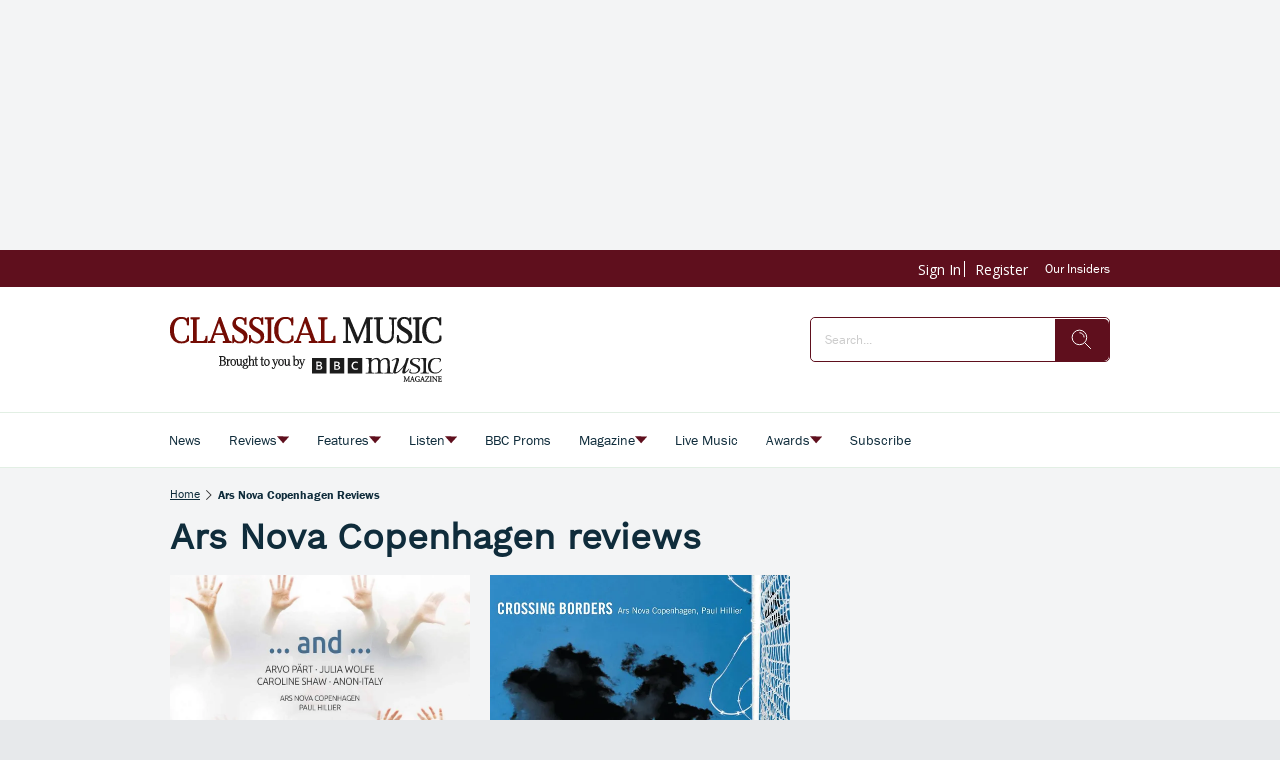

--- FILE ---
content_type: application/javascript
request_url: https://prebid.the-ozone-project.com/hw2/OZONEOM00001/1500000112/current/adUnits.min.js
body_size: 456
content:
console.log("setAdunits has been called, will set window.ozAdUnits now"),window.ozAdUnits=[{code:"instream",mediaTypes:{video:{sizeConfig:[{minViewPort:[0,0],playerSize:[[640,480]]}],context:"instream",playerSize:[640,480],playbackmethod:[6],plcmt:2,skip:1,apis:[1,2]}},bids:[{bidder:"ozone",params:{publisherId:"OZONEOM00001",siteId:"1500000112",placementId:"3500014274",customData:[{settings:{},targeting:{}}],video:{api:[1,2],skip:1,plcmt:2,placement:1,playbackmethod:[6]}}}]},{code:"article|mpu",mediaTypes:{banner:{sizeConfig:[{minViewPort:[0,0],sizes:[[300,250],[300,600]]},{minViewPort:[740,0],sizes:[[300,250]]}]},video:{context:"outstream",playerSize:[640,360],skip:0}},bids:[{bidder:"ozone",params:{publisherId:"OZONEOM00001",siteId:"1500000112",placementId:"3500011963",customData:[{settings:{},targeting:{}}]}}]},{code:"article|mpu1",mediaTypes:{banner:{sizeConfig:[{minViewPort:[0,0],sizes:[[300,250],[300,600]]},{minViewPort:[740,0],sizes:[[300,250]]}]},video:{context:"outstream",playerSize:[640,360],skip:0}},bids:[{bidder:"ozone",params:{publisherId:"OZONEOM00001",siteId:"1500000112",placementId:"3500011964",customData:[{settings:{},targeting:{}}]}}]},{code:"article|mpu10",mediaTypes:{banner:{sizeConfig:[{minViewPort:[0,0],sizes:[[300,250],[300,600]]},{minViewPort:[740,0],sizes:[[300,250]]}]},video:{context:"outstream",playerSize:[640,360],skip:0}},bids:[{bidder:"ozone",params:{publisherId:"OZONEOM00001",siteId:"1500000112",placementId:"3500011965",customData:[{settings:{},targeting:{}}]}}]},{code:"article|mpu11",mediaTypes:{banner:{sizeConfig:[{minViewPort:[0,0],sizes:[[300,250],[300,600]]},{minViewPort:[740,0],sizes:[[300,250]]}]},video:{context:"outstream",playerSize:[640,360],skip:0}},bids:[{bidder:"ozone",params:{publisherId:"OZONEOM00001",siteId:"1500000112",placementId:"3500011966",customData:[{settings:{},targeting:{}}]}}]},{code:"article|mpu12",mediaTypes:{banner:{sizeConfig:[{minViewPort:[0,0],sizes:[[300,250],[300,600]]},{minViewPort:[740,0],sizes:[[300,250]]}]},video:{context:"outstream",playerSize:[640,360],skip:0}},bids:[{bidder:"ozone",params:{publisherId:"OZONEOM00001",siteId:"1500000112",placementId:"3500011967",customData:[{settings:{},targeting:{}}]}}]},{code:"article|mpu13",mediaTypes:{banner:{sizeConfig:[{minViewPort:[0,0],sizes:[[300,250],[300,600]]},{minViewPort:[740,0],sizes:[[300,250]]}]},video:{context:"outstream",playerSize:[640,360],skip:0}},bids:[{bidder:"ozone",params:{publisherId:"OZONEOM00001",siteId:"1500000112",placementId:"3500011968",customData:[{settings:{},targeting:{}}]}}]},{code:"article|mpu14",mediaTypes:{banner:{sizeConfig:[{minViewPort:[0,0],sizes:[[300,250],[300,600]]},{minViewPort:[740,0],sizes:[[300,250]]}]},video:{context:"outstream",playerSize:[640,360],skip:0}},bids:[{bidder:"ozone",params:{publisherId:"OZONEOM00001",siteId:"1500000112",placementId:"3500011969",customData:[{settings:{},targeting:{}}]}}]},{code:"article|mpu15",mediaTypes:{banner:{sizeConfig:[{minViewPort:[0,0],sizes:[[300,250],[300,600]]},{minViewPort:[740,0],sizes:[[300,250]]}]},video:{context:"outstream",playerSize:[640,360],skip:0}},bids:[{bidder:"ozone",params:{publisherId:"OZONEOM00001",siteId:"1500000112",placementId:"3500011970",customData:[{settings:{},targeting:{}}]}}]},{code:"article|mpu16",mediaTypes:{banner:{sizeConfig:[{minViewPort:[0,0],sizes:[[300,250],[300,600]]},{minViewPort:[740,0],sizes:[[300,250]]}]},video:{context:"outstream",playerSize:[640,360],skip:0}},bids:[{bidder:"ozone",params:{publisherId:"OZONEOM00001",siteId:"1500000112",placementId:"3500011971",customData:[{settings:{},targeting:{}}]}}]},{code:"article|mpu17",mediaTypes:{banner:{sizeConfig:[{minViewPort:[0,0],sizes:[[300,250],[300,600]]},{minViewPort:[740,0],sizes:[[300,250]]}]},video:{context:"outstream",playerSize:[640,360],skip:0}},bids:[{bidder:"ozone",params:{publisherId:"OZONEOM00001",siteId:"1500000112",placementId:"3500011972",customData:[{settings:{},targeting:{}}]}}]},{code:"article|mpu18",mediaTypes:{banner:{sizeConfig:[{minViewPort:[0,0],sizes:[[300,250],[300,600]]},{minViewPort:[740,0],sizes:[[300,250]]}]},video:{context:"outstream",playerSize:[640,360],skip:0}},bids:[{bidder:"ozone",params:{publisherId:"OZONEOM00001",siteId:"1500000112",placementId:"3500011973",customData:[{settings:{},targeting:{}}]}}]},{code:"article|mpu19",mediaTypes:{banner:{sizeConfig:[{minViewPort:[0,0],sizes:[[300,250],[300,600]]},{minViewPort:[740,0],sizes:[[300,250]]}]},video:{context:"outstream",playerSize:[640,360],skip:0}},bids:[{bidder:"ozone",params:{publisherId:"OZONEOM00001",siteId:"1500000112",placementId:"3500011974",customData:[{settings:{},targeting:{}}]}}]},{code:"article|mpu2",mediaTypes:{banner:{sizeConfig:[{minViewPort:[0,0],sizes:[[300,250],[300,600]]},{minViewPort:[740,0],sizes:[[300,250]]}]},video:{context:"outstream",playerSize:[640,360],skip:0}},bids:[{bidder:"ozone",params:{publisherId:"OZONEOM00001",siteId:"1500000112",placementId:"3500011975",customData:[{settings:{},targeting:{}}]}}]},{code:"article|mpu3",mediaTypes:{banner:{sizeConfig:[{minViewPort:[0,0],sizes:[[300,250],[300,600]]},{minViewPort:[740,0],sizes:[[300,250]]}]},video:{context:"outstream",playerSize:[640,360],skip:0}},bids:[{bidder:"ozone",params:{publisherId:"OZONEOM00001",siteId:"1500000112",placementId:"3500011977",customData:[{settings:{},targeting:{}}]}}]},{code:"article|mpu4",mediaTypes:{banner:{sizeConfig:[{minViewPort:[0,0],sizes:[[300,250],[300,600]]},{minViewPort:[740,0],sizes:[[300,250]]}]},video:{context:"outstream",playerSize:[640,360],skip:0}},bids:[{bidder:"ozone",params:{publisherId:"OZONEOM00001",siteId:"1500000112",placementId:"3500011978",customData:[{settings:{},targeting:{}}]}}]},{code:"article|mpu5",mediaTypes:{banner:{sizeConfig:[{minViewPort:[0,0],sizes:[[300,250],[300,600]]},{minViewPort:[740,0],sizes:[[300,250]]}]},video:{context:"outstream",playerSize:[640,360],skip:0}},bids:[{bidder:"ozone",params:{publisherId:"OZONEOM00001",siteId:"1500000112",placementId:"3500011979",customData:[{settings:{},targeting:{}}]}}]},{code:"article|mpu6",mediaTypes:{banner:{sizeConfig:[{minViewPort:[0,0],sizes:[[300,250],[300,600]]},{minViewPort:[740,0],sizes:[[300,250]]}]},video:{context:"outstream",playerSize:[640,360],skip:0}},bids:[{bidder:"ozone",params:{publisherId:"OZONEOM00001",siteId:"1500000112",placementId:"3500011980",customData:[{settings:{},targeting:{}}]}}]},{code:"article|mpu7",mediaTypes:{banner:{sizeConfig:[{minViewPort:[0,0],sizes:[[300,250],[300,600]]},{minViewPort:[740,0],sizes:[[300,250]]}]},video:{context:"outstream",playerSize:[640,360],skip:0}},bids:[{bidder:"ozone",params:{publisherId:"OZONEOM00001",siteId:"1500000112",placementId:"3500011981",customData:[{settings:{},targeting:{}}]}}]},{code:"article|mpu8",mediaTypes:{banner:{sizeConfig:[{minViewPort:[0,0],sizes:[[300,250],[300,600]]},{minViewPort:[740,0],sizes:[[300,250]]}]},video:{context:"outstream",playerSize:[640,360],skip:0}},bids:[{bidder:"ozone",params:{publisherId:"OZONEOM00001",siteId:"1500000112",placementId:"3500011982",customData:[{settings:{},targeting:{}}]}}]},{code:"article|mpu9",mediaTypes:{banner:{sizeConfig:[{minViewPort:[0,0],sizes:[[300,250],[300,600]]},{minViewPort:[740,0],sizes:[[300,250]]}]},video:{context:"outstream",playerSize:[640,360],skip:0}},bids:[{bidder:"ozone",params:{publisherId:"OZONEOM00001",siteId:"1500000112",placementId:"3500011983",customData:[{settings:{},targeting:{}}]}}]},{code:"article|mpu_sidebar",mediaTypes:{banner:{sizeConfig:[{minViewPort:[0,0],sizes:[[300,250]]},{minViewPort:[740,0],sizes:[[300,600],[300,250]]}]},video:{context:"outstream",playerSize:[640,360],skip:0}},bids:[{bidder:"ozone",params:{publisherId:"OZONEOM00001",siteId:"1500000112",placementId:"3500012264",customData:[{settings:{},targeting:{}}]}}]},{code:"article|mpu_sidebar_1",mediaTypes:{banner:{sizeConfig:[{minViewPort:[0,0],sizes:[[300,250]]},{minViewPort:[740,0],sizes:[[300,600],[300,250]]}]},video:{context:"outstream",playerSize:[640,360],skip:0}},bids:[{bidder:"ozone",params:{publisherId:"OZONEOM00001",siteId:"1500000112",placementId:"3500012265",customData:[{settings:{},targeting:{}}]}}]},{code:"article|mpu_mobile_top",mediaTypes:{banner:{sizeConfig:[{minViewPort:[0,0],sizes:[[300,250],[300,600]]},{minViewPort:[740,0],sizes:[[300,250]]}]},video:{context:"outstream",playerSize:[640,360],skip:0}},bids:[{bidder:"ozone",params:{publisherId:"OZONEOM00001",siteId:"1500000112",placementId:"3500013761",customData:[{settings:{},targeting:{}}]}}]},{code:"index|leaderboard",mediaTypes:{banner:{sizeConfig:[{minViewPort:[0,0],sizes:[[300,250],[320,50]]},{minViewPort:[740,0],sizes:[[728,90],[300,250]]},{minViewPort:[970,0],sizes:[[970,90],[970,250],[728,90],[300,250]]}]}},bids:[{bidder:"ozone",params:{publisherId:"OZONEOM00001",siteId:"1500000112",placementId:"3500011959",customData:[{settings:{},targeting:{}}]}}]},{code:"article|leaderboard",mediaTypes:{banner:{sizeConfig:[{minViewPort:[0,0],sizes:[[300,250],[320,50]]},{minViewPort:[740,0],sizes:[[728,90],[300,250]]},{minViewPort:[970,0],sizes:[[970,90],[970,250],[728,90],[300,250]]}]}},bids:[{bidder:"ozone",params:{publisherId:"OZONEOM00001",siteId:"1500000112",placementId:"3500011960",customData:[{settings:{},targeting:{}}]}}]},{code:"index|leaderboard1",mediaTypes:{banner:{sizeConfig:[{minViewPort:[0,0],sizes:[[300,250],[320,50]]},{minViewPort:[740,0],sizes:[[728,90],[300,250]]},{minViewPort:[970,0],sizes:[[970,90],[970,250],[728,90],[300,250]]}]}},bids:[{bidder:"ozone",params:{publisherId:"OZONEOM00001",siteId:"1500000112",placementId:"3500011961",customData:[{settings:{},targeting:{}}]}}]},{code:"index|leaderboard2",mediaTypes:{banner:{sizeConfig:[{minViewPort:[0,0],sizes:[[300,250],[320,50]]},{minViewPort:[740,0],sizes:[[728,90],[300,250]]},{minViewPort:[970,0],sizes:[[970,90],[970,250],[728,90],[300,250]]}]}},bids:[{bidder:"ozone",params:{publisherId:"OZONEOM00001",siteId:"1500000112",placementId:"3500011962",customData:[{settings:{},targeting:{}}]}}]},{code:"article|mpu20",mediaTypes:{banner:{sizeConfig:[{minViewPort:[0,0],sizes:[[300,250],[300,600]]},{minViewPort:[740,0],sizes:[[300,250]]}]}},bids:[{bidder:"ozone",params:{publisherId:"OZONEOM00001",siteId:"1500000112",placementId:"3500011976",customData:[{settings:{},targeting:{}}]}}]},{code:"article|outstream",mediaTypes:{banner:{sizeConfig:[{minViewPort:[0,0],sizes:[[300,250],[300,600],[640,360]]},{minViewPort:[740,0],sizes:[[300,250],[640,360]]}]},video:{sizeConfig:[{minViewPort:[0,0],playerSize:[[640,360]]}],context:"outstream",playerSize:[640,360],skip:0}},bids:[{bidder:"ozone",params:{publisherId:"OZONEOM00001",siteId:"1500000112",placementId:"3500012285",customData:[{settings:{},targeting:{}}]}}]}],console.log("window.ozAdUnits has been created.");

--- FILE ---
content_type: application/javascript; charset=UTF-8
request_url: https://www.classical-music.com/5799.3741041dcd468f5e.js
body_size: 3188
content:
"use strict";(self.webpackChunkstorefront=self.webpackChunkstorefront||[]).push([[680,5799],{4767:(E,p,t)=>{t.d(p,{d:()=>_});var e=t(177),a=t(3953);let _=(()=>{var s;class i{}return(s=i).\u0275fac=function(l){return new(l||s)},s.\u0275mod=a.$C({type:s}),s.\u0275inj=a.G2t({imports:[e.MD]}),i})()},2914:(E,p,t)=>{t.d(p,{w:()=>i});var e=t(3953),a=t(4049),_=t(7370),s=t(7879);let i=(()=>{var n;class l{constructor(){this.appData=(0,e.WQX)(s.fj)}transform(r,f){if(!r||(0,_.vh)(r))return r;let h=r?(0,a.K)(r,f):"";const u=this.appData.customDomain?"":"/".concat(this.appData.brand,"/");return"/"===h&&(h=""),"".concat(u).concat(h).concat(this.appData.preview?"?preview=true":"")}}return(n=l).\u0275fac=function(r){return new(r||n)},n.\u0275pipe=e.EJ8({name:"urlTransform",type:n,pure:!0,standalone:!1}),n.\u0275prov=e.jDH({token:n,factory:n.\u0275fac,providedIn:"root"}),l})()},4365:(E,p,t)=>{t.d(p,{AN:()=>n,FZ:()=>l,Mw:()=>m,Rp:()=>i,W9:()=>s});var e=t(4404),s=function(r){return r.COVER="cover",r.CARD="card",r.HIGHLIGHT="highlight",r.DETAILS="details",r.GROUP="group",r}(s||{});const i={showErrorDialog:!0};var n=function(r){return r.SINGLE="SINGLE",r.MULTI="MULTI",r}(n||{}),l=function(r){return r.SILENT="SILENT",r}(l||{});const m={template:s.CARD,openContent:{mode:e.DisplayMode.MODAL,titleBar:!0},downloadOptions:null,customButtons:[],customMessages:[],titleMessage:"ISSUE_TITLE",descriptionMessage:"ISSUE_DESCRIPTION",publicationTitleMessage:"ISSUE_PUBLICATION_TITLE"}},3092:(E,p,t)=>{t.d(p,{X:()=>u,s:()=>h});var e=t(3953),a=t(345),_=t(5927);function s(o,v){1&o&&e.nrm(0,"div",4)}function i(o,v){if(1&o&&(e.nrm(0,"div",1),e.j41(1,"div",2),e.nrm(2,"div",3),e.k0s(),e.DNE(3,s,1,0,"div",4)),2&o){const g=e.XpG();e.R7$(),e.xc7("-webkit-clip-path",g.getClipPath())("clip-path",g.getClipPath()),e.R7$(2),e.vxM(g.showBorder()?3:-1)}}function n(o,v){if(1&o&&(e.j41(0,"div",0),e.nrm(1,"div",5)(2,"div",6),e.k0s()),2&o){const g=e.XpG();e.R7$(),e.xc7("width",g.progress(),"%"),e.R7$(),e.Y8G("storefrontTranslate",g.message())}}function l(o,v){1&o&&e.nrm(0,"div",7)}function m(o,v){1&o&&e.nrm(0,"storefront-spinner",8)}function r(o,v){1&o&&e.nrm(0,"div",4)}function f(o,v){if(1&o&&(e.DNE(0,l,1,0,"div",7)(1,m,1,0,"storefront-spinner",8)(2,r,1,0,"div",4),e.j41(3,"div",9),e.EFF(4),e.k0s(),e.nrm(5,"i",10)),2&o){const g=e.XpG();e.vxM(g.domHelper.leanDom?0:1),e.R7$(2),e.vxM(g.showBorder()?2:-1),e.R7$(2),e.SpI("",g.progress(),"%")}}var h=function(o){return o.RADIAL="RADIAL",o.BAR="BAR",o.NUMERIC="NUMERIC",o}(h||{});let u=(()=>{var o;class v{constructor(){this.sanitizer=(0,e.WQX)(a.up),this.domHelper=(0,e.WQX)(_.S),this.type=(0,e.hFB)(h.RADIAL),this.showBorder=(0,e.hFB)(!1),this.message=(0,e.hFB)("ISSUE_ACTION_DOWNLOADING"),this.progress=(0,e.hFB)(void 0)}get regularType(){return this.domHelper.regularSelector(this.type())}get prefixedType(){return this.domHelper.prefixedSelector(this.type())}getClipPath(){let d;const c=this.progress();return d=c<=12.5?"polygon(50% 0, 50% 50%, ".concat(50+4*c,"% 0, 100% 0)"):c<=25?"polygon(50% 50%, 50% 0, 100% 0, 100% ".concat(4*(c-12.5),"%)"):c<=37.5?"polygon(50% 50%, 50% 0, 100% 0, 100% ".concat(4*(c-25)+50,"%)"):c<=75?"polygon(50% 50%, ".concat(100-4*(c-37.5),"% 100%, 100% 100%, 100% 0, 50% 0)"):c<=87.5?"polygon(50% 50%, 50% 0, 100% 0, 100% 100%, 0 100%, 0 ".concat(50-4*(c-75),"%)"):"polygon(50% 50%, 50% 0, 100% 0, 100% 100%, 0 100%, 0 0, ".concat(4*(c-87.5),"% 0)"),this.sanitizer.bypassSecurityTrustStyle(d)}}return(o=v).\u0275fac=function(d){return new(d||o)},o.\u0275cmp=e.VBU({type:o,selectors:[["storefront-progress"]],hostVars:2,hostBindings:function(d,c){2&d&&e.BMQ("type",c.regularType)("data-pxp-type",c.prefixedType)},inputs:{type:[1,"type"],showBorder:[1,"showBorder"],message:[1,"message"],progress:[1,"progress"]},standalone:!1,decls:3,vars:1,consts:[[1,"bar"],[1,"background-circle"],[1,"loader"],[1,"circle"],[1,"border-circle"],[1,"bar-indicator"],[1,"bar-message",3,"storefrontTranslate"],["type","segments",1,"pxp-spinner","progress-spinner"],["type","segments",1,"progress-spinner"],[1,"bar-progress"],[1,"icon","icon-delete"]],template:function(d,c){if(1&d&&e.DNE(0,i,4,5)(1,n,3,3,"div",0)(2,f,6,3),2&d){let D;e.vxM("RADIAL"===(D=c.type())?0:"BAR"===D?1:"NUMERIC"===D?2:-1)}},styles:["storefront-progress[type=RADIAL],.pxp-progress[type=RADIAL]{position:relative;display:flex;width:22px;height:22px}storefront-progress[type=RADIAL] .loader,.pxp-progress[type=RADIAL] .loader{position:absolute;left:50%;top:50%;transform:translate(-50%) translateY(-50%);width:calc(100% + 2px);height:calc(100% + 2px);display:flex;align-items:center;justify-content:center}storefront-progress[type=RADIAL] .loader .circle,.pxp-progress[type=RADIAL] .loader .circle{width:calc(100% - 2px);height:calc(100% - 2px);background-color:var(--secondaryColor)}storefront-progress[type=RADIAL] .background-circle,storefront-progress[type=RADIAL] .border-circle,storefront-progress[type=RADIAL] .circle,.pxp-progress[type=RADIAL] .background-circle,.pxp-progress[type=RADIAL] .border-circle,.pxp-progress[type=RADIAL] .circle{border-radius:100%;box-sizing:border-box}storefront-progress[type=RADIAL] .background-circle,storefront-progress[type=RADIAL] .border-circle,.pxp-progress[type=RADIAL] .background-circle,.pxp-progress[type=RADIAL] .border-circle{position:absolute;left:50%;top:50%;transform:translate(-50%) translateY(-50%);width:100%;height:100%}storefront-progress[type=RADIAL] .border-circle,.pxp-progress[type=RADIAL] .border-circle{border:2px solid var(--secondaryColor)}storefront-progress[type=RADIAL].progress-on-border,.pxp-progress[type=RADIAL].progress-on-border{-webkit-mask:url(\"data:image/svg+xml,%3Csvg xmlns='http://www.w3.org/2000/svg' version='1.1' width='110' height='110'%3E%3Ccircle cx='55' cy='55' r='50' stroke='black' stroke-width='4' fill='none' /%3E%3C/svg%3E\");mask:url(\"data:image/svg+xml,%3Csvg xmlns='http://www.w3.org/2000/svg' version='1.1' width='110' height='110'%3E%3Ccircle cx='55' cy='55' r='50' stroke='black' stroke-width='4' fill='none' /%3E%3C/svg%3E\");-webkit-mask-size:100%;mask-size:100%}storefront-progress[type=BAR] .bar-indicator,.pxp-progress[type=BAR] .bar-indicator{position:absolute;height:100%;top:0;left:0;background-color:var(--issueProgressColor);transition:width .2s ease}storefront-progress[type=BAR] .bar-message,.pxp-progress[type=BAR] .bar-message{font-size:.8em;z-index:1;position:relative;color:var(--issueProgressFontColor)}storefront-progress[type=NUMERIC],.pxp-progress[type=NUMERIC]{display:flex;justify-content:space-between;align-items:center;padding:0 var(--gutter)}storefront-progress[type=NUMERIC] storefront-spinner.progress-spinner,storefront-progress[type=NUMERIC] .pxp-spinner.progress-spinner,.pxp-progress[type=NUMERIC] storefront-spinner.progress-spinner,.pxp-progress[type=NUMERIC] .pxp-spinner.progress-spinner{--spinnerColor: var(--issueProgressColor);position:relative;background:transparent;padding:0;display:flex;width:20px}storefront-progress[type=NUMERIC] i,.pxp-progress[type=NUMERIC] i{font-size:12px}\n"],encapsulation:2}),v})()},3363:(E,p,t)=>{t.d(p,{E:()=>m});var e=t(177),a=t(3092),_=t(6215),s=t(3953),i=t(8909),n=t(7240),l=t(6962);let m=(()=>{var r;class f{}return(r=f).\u0275fac=function(u){return new(u||r)},r.\u0275mod=s.$C({type:r}),r.\u0275inj=s.G2t({imports:[e.MD,_.O]}),f})();s.wjB(a.X,[i.M,n.t,l.n],[])},6953:(E,p,t)=>{t.d(p,{n:()=>_});var e=t(177),a=t(3953);let _=(()=>{var s;class i{}return(s=i).\u0275fac=function(l){return new(l||s)},s.\u0275mod=a.$C({type:s}),s.\u0275inj=a.G2t({imports:[e.MD]}),i})()},2813:(E,p,t)=>{t.d(p,{Z:()=>_});var e=t(3178),a=t(3953);let _=(()=>{var s;class i{transform(l,m){return new Date(l).toLocaleDateString((0,e.JK)())}}return(s=i).\u0275fac=function(l){return new(l||s)},s.\u0275pipe=a.EJ8({name:"storefrontDate",type:s,pure:!0,standalone:!1}),i})()},680:(E,p,t)=>{t.d(p,{G:()=>n});var e=t(3953),a=t(7786),_=t(3726),s=t(8890),i=t(8251);let n=(()=>{var l;class m{constructor(){this.elementRef=(0,e.WQX)(e.aKT),this.subscriptions=(0,e.WQX)(i.v),this.storefrontCheckOverflow=(0,e.hFB)(void 0),this.storefrontCheckOverflowTarget=(0,e.hFB)("parent")}ngOnChanges(){this.checkScrollable()}ngAfterViewInit(){this.ngOnChanges(),this.target="parent"===this.storefrontCheckOverflowTarget()?this.elementRef.nativeElement.parentNode:this.elementRef.nativeElement,this.subscriptions.subscribe((0,a.h)((0,s.Ne)(),(0,_.R)(this.elementRef.nativeElement,"scroll",{passive:!0}),(0,s.S8)(this.elementRef.nativeElement)),f=>this.checkScrollable()),this.checkScrollable()}ngOnInit(){}checkScrollable(){this.target&&("horizontal"===this.storefrontCheckOverflow()?this.checkScrollableHorizontal():this.checkScrollableVertical(),this.target.classList.add("initialized"))}checkScrollableVertical(){const f=this.elementRef.nativeElement.scrollHeight-this.elementRef.nativeElement.clientHeight;this.elementRef.nativeElement.scrollHeight>this.elementRef.nativeElement.clientHeight?(this.target.classList.add("scrollable-vert"),Math.abs(f-this.elementRef.nativeElement.scrollTop)>1?this.target.classList.add("scrollable-bottom"):this.target.classList.remove("scrollable-bottom"),this.elementRef.nativeElement.scrollTop>0?this.target.classList.add("scrollable-top"):this.target.classList.remove("scrollable-top")):(this.target.classList.remove("scrollable-vert"),this.target.classList.remove("scrollable-bottom"),this.target.classList.remove("scrollable-top"))}checkScrollableHorizontal(){const f=this.elementRef.nativeElement.scrollWidth-this.elementRef.nativeElement.clientWidth;this.elementRef.nativeElement.scrollWidth>this.elementRef.nativeElement.clientWidth?(this.target.classList.add("scrollable-horiz"),Math.abs(f-this.elementRef.nativeElement.scrollLeft)>1?this.target.classList.add("scrollable-right"):this.target.classList.remove("scrollable-right"),this.elementRef.nativeElement.scrollLeft>0?this.target.classList.add("scrollable-left"):this.target.classList.remove("scrollable-left")):(this.target.classList.remove("scrollable-horiz"),this.target.classList.remove("scrollable-left"),this.target.classList.remove("scrollable-right"))}}return(l=m).\u0275fac=function(f){return new(f||l)},l.\u0275dir=e.FsC({type:l,selectors:[["","storefrontCheckOverflow",""]],inputs:{storefrontCheckOverflow:[1,"storefrontCheckOverflow"],storefrontCheckOverflowTarget:[1,"storefrontCheckOverflowTarget"]},standalone:!1,features:[e.Jv_([i.v]),e.OA$]}),m})()},1739:(E,p,t)=>{function e(a){return a&&!!a.code}t.d(p,{b:()=>e})}}]);